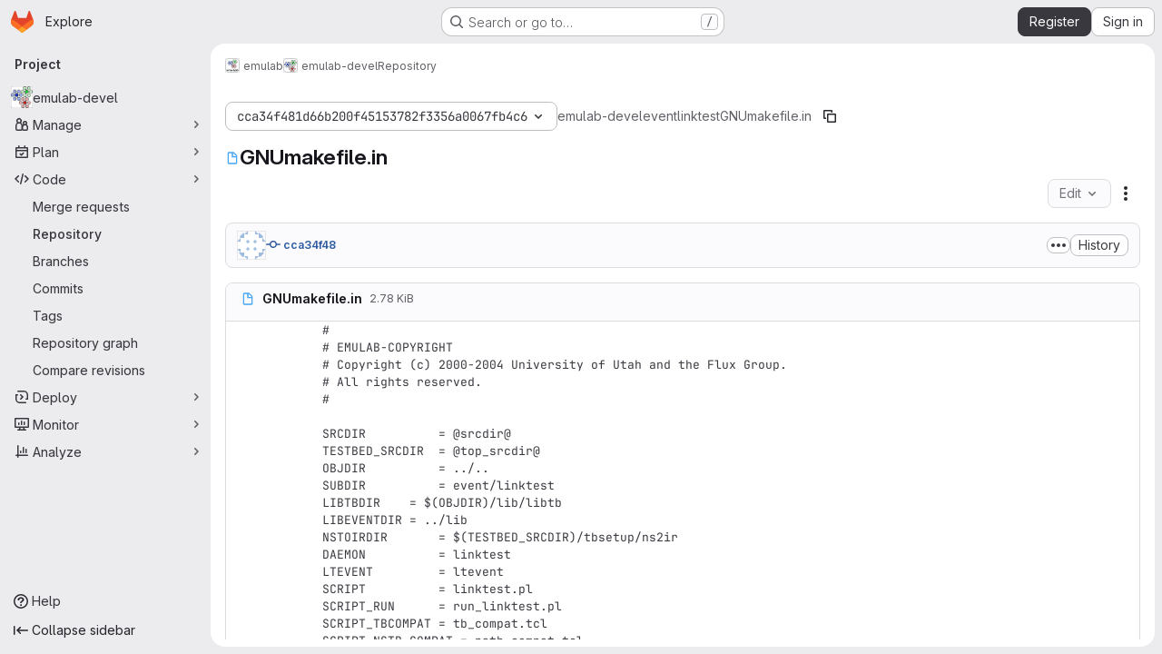

--- FILE ---
content_type: text/javascript; charset=utf-8
request_url: https://gitlab.flux.utah.edu/assets/webpack/commons-pages.projects.blame.show-pages.projects.blob.show-pages.projects.show-pages.projects.tree.show.83d75a8c.chunk.js
body_size: 4361
content:
(this.webpackJsonp=this.webpackJsonp||[]).push([["commons-pages.projects.blame.show-pages.projects.blob.show-pages.projects.show-pages.projects.tree.show"],{"0hIY":function(t,e,n){"use strict";n("ZzK0"),n("z6RN"),n("BzOf"),n("v2fZ");var i=n("qjHl"),s=n("tsC0");const o=function(t={}){t.highlightLineClass=t.highlightLineClass||"hll",t.fileHolderSelector=t.fileHolderSelector||".file-holder",t.scrollFileHolder=t.scrollFileHolder||!1,t.hash=t.hash||window.location.hash,t.scrollBehavior=t.scrollBehavior||"smooth",this.options=t,this._hash=t.hash,this.highlightLineClass=t.highlightLineClass,this.setHash=this.setHash.bind(this),this.highlightLine=this.highlightLine.bind(this),this.clickHandler=this.clickHandler.bind(this),this.highlightHash=this.highlightHash.bind(this),this.bindEvents(),this.highlightHash()};o.prototype.bindEvents=function(){var t=this;const e=document.querySelector(this.options.fileHolderSelector);e&&(e.addEventListener("click",this.clickHandler),e.addEventListener("highlight:line",this.highlightHash),window.addEventListener("hashchange",(function(e){return t.highlightHash(e.target.location.hash)})))},o.prototype.highlightHash=function(t,e=!0){let n;if(t&&"string"==typeof t&&(this._hash=t),this.clearHighlight(),""!==this._hash&&(n=this.hashToRange(this._hash),n[0])){this.highlightRange(n);const t="#L"+n[0];e&&Object(i.f)(t,{offset:-100,behavior:this.options.scrollBehavior})}},o.prototype.clickHandler=function(t){if(t.target.matches("a[data-line-number]")){let e;t.preventDefault(),this.clearHighlight();const n=parseInt(t.target.dataset.lineNumber,10),i=this.hashToRange(this._hash);if(!i[0]||!t.shiftKey)return this.setHash(n),this.highlightLine(n);if(t.shiftKey)return e=n<i[0]?[n,i[0]]:[i[0],n],this.setHash(e[0],e[1]),this.highlightRange(e)}},o.prototype.clearHighlight=function(){const t=document.getElementsByClassName(this.highlightLineClass);Array.from(t).forEach((function(t){t.classList.remove(this.highlightLineClass)}),this)},o.prototype.hashToRange=function(t){const e=t.match(/^#?L(\d+)(?:-L?(\d+))?$/);if(e&&e.length){return[parseInt(e[1],10),e[2]?parseInt(e[2],10):null]}return[null,null]},o.prototype.highlightLine=function(t){const e=document.getElementById("LC"+t);e&&e.classList.add(this.highlightLineClass)},o.prototype.highlightRange=function(t){if(t[1]){const e=[],n=t[0]<=t[1]?t:t.reverse();for(let i=t[0];i<=n[1];i+=1)e.push(this.highlightLine(i));return e}return this.highlightLine(t[0])},o.prototype.setHash=function(t,e){let n;return n=e?`#L${t}-${e}`:"#L"+t,this._hash=n,Object(s.b)(n),this.__setLocationHash__(n)},o.prototype.__setLocationHash__=function(t){return window.history.pushState({url:t},document.title,t)},e.a=o},"1lkC":function(t,e,n){"use strict";var i=n("2TqH"),s=n("AxB5"),o=n("LZPs"),r=n("pDO9"),a=n("3twG"),c=n("/lV4"),l=n("qLpH");var h={i18n:{blamePreferences:Object(c.i)("Blame|Blame preferences"),ignoreSpecificRevs:Object(c.i)("Blame|Ignore specific revisions"),learnToIgnore:Object(c.i)("Blame|Learn to ignore specific revisions")},docsLink:Object(l.a)("user/project/repository/files/git_blame.md",{anchor:"ignore-specific-revisions"}),components:{GlDisclosureDropdown:i.a,GlDisclosureDropdownItem:s.a,GlFormCheckbox:o.a,GlDropdownDivider:r.a},props:{hasRevsFile:{type:Boolean,required:!0}},data:()=>({isIgnoring:Object(a.s)("ignore_revs")||!1,isLoading:!1}),methods:{toggleIgnoreRevs(){this.isLoading=!0,Object(a.T)(Object(a.N)({ignore_revs:this.isIgnoring}))},visitDocs(){Object(a.T)(this.$options.docsLink)}}},u=n("tBpV"),d=Object(u.a)(h,(function(){var t=this,e=t._self._c;return e("gl-disclosure-dropdown",{staticClass:"gl-m-3",attrs:{"toggle-text":t.$options.i18n.blamePreferences,loading:t.isLoading}},[t.hasRevsFile?[e("gl-form-checkbox",{staticClass:"!gl-mx-4 gl-pb-2 gl-pt-4",on:{input:t.toggleIgnoreRevs},model:{value:t.isIgnoring,callback:function(e){t.isIgnoring=e},expression:"isIgnoring"}},[t._v(t._s(t.$options.i18n.ignoreSpecificRevs))]),t._v(" "),e("gl-dropdown-divider"),t._v(" "),e("gl-disclosure-dropdown-item",{staticClass:"gl-p-4",on:{action:t.visitDocs}},[t._v(t._s(t.$options.i18n.learnToIgnore))])]:[e("div",{staticClass:"gl-m-3"},[e("gl-disclosure-dropdown-item",{on:{action:t.visitDocs}},[t._v(t._s(t.$options.i18n.learnToIgnore))])],1)]],2)}),[],!1,null,null,null);e.a=d.exports},C5t3:function(t,e,n){"use strict";n.d(e,"a",(function(){return a})),n.d(e,"b",(function(){return c})),n.d(e,"c",(function(){return l}));n("lFMf"),n("gOHk"),n("c9hT");var i,s=n("3twG"),o=n("jHQk");const r=null===(i=document.querySelector(".js-per-page"))||void 0===i||null===(i=i.dataset)||void 0===i?void 0:i.blamePerPage,a=function(t,e=r){if(!e)return"";const n=Math.ceil(parseInt(t,10)/parseInt(e,10));return n<=1?"":n},c=function(t,e){if(!e)return"";const n=new URL(t,Object(s.n)());return n.searchParams.set("page",e),n.search};function l(){const t=document.querySelector(".js-data-file-blob-permalink-url");null==t||t.addEventListener("click",(function(t){var e;(e=t).ctrlKey||e.metaKey||e.shiftKey||(t.preventDefault(),function(){const t=document.querySelector(".js-data-file-blob-permalink-url"),e=null==t?void 0:t.getAttribute("href");e&&Object(s.S)(e)&&(Object(s.Q)({url:e,title:document.title}),Object(s.R)({url:e})&&Object(o.b)(Object(s.u)({url:e})))}())}))}},QRtj:function(t,e,n){"use strict";n.d(e,"a",(function(){return s}));var i=n("v+Mp");const s=function(){const t=document.querySelector(".shortcuts-find-file");t&&t.addEventListener("click",i.default.focusSearchFile)}},U6io:function(t,e){!function(t){var e=t.prototype.stopCallback;t.prototype.stopCallback=function(t,n,i){return!!this.paused||e.call(this,t,n,i)},t.prototype.pause=function(){this.paused=!0},t.prototype.unpause=function(){this.paused=!1},t.init()}(Mousetrap)},jHQk:function(t,e,n){"use strict";n.d(e,"a",(function(){return i})),n.d(e,"b",(function(){return s}));const i=function(t,e,n){if(!t)return void(document.title=n+" · GitLab");const i=t.replace(/^\//,""),s=""===i;document.title=`${s?"Files":i} · ${e} · ${n} · GitLab`};function s(t,e=document){const{title:n=""}=e,i=n.split(" · ");i.length>1&&(i[1]=t,e.title=i.join(" · "))}},tsC0:function(t,e,n){"use strict";n.d(e,"a",(function(){return i})),n.d(e,"b",(function(){return s}));const i=n("ewH8").default.observable({currentHash:window.location.hash}),s=function(t){i.currentHash=t}},"v+Mp":function(t,e,n){"use strict";n.r(e),n.d(e,"LOCAL_MOUSETRAP_DATA_KEY",(function(){return v})),n.d(e,"default",(function(){return j}));var i=n("8Doe"),s=n.n(i),o=(n("B++/"),n("z6RN"),n("47t/"),n("Tznw"),n("IYH6"),n("6yen"),n("OeRx"),n("l/dT"),n("RqS2"),n("Zy7a"),n("cjZU"),n("OAhk"),n("X42P"),n("mHhP"),n("fn0I"),n("UB/6"),n("imhG"),n("dHQd"),n("yoDG"),n("KeS/"),n("tWNI"),n("8d6S"),n("VwWG"),n("IYHS"),n("rIA9"),n("MViX"),n("zglm"),n("GDOA"),n("hlbI"),n("a0mT"),n("u3H1"),n("ta8/"),n("IKCR"),n("nmTw"),n("W2kU"),n("58fc"),n("7dtT"),n("Rhav"),n("uhEP"),n("eppl"),n("ZzK0"),n("BzOf"),n("EmJ/")),r=n.n(o),a=n("ewH8"),c=n("ygVz"),l=n("C83f"),h=n("O6Bj"),u=n("NmEs"),d=n("1OWu"),p=n("yQ8t"),f=n("3twG"),g=n("d08M"),b=n("wQDE");const v="local-mousetrap-instance";function m(t){const e=t.closest(".md-area").find(".js-md"),n=new Map;return e.each((function(){const t=r()(this),e=t.data("md-shortcuts");null!=e&&e.length&&n.set(t,e)})),n}class j{constructor(){var t;this.extensions=new Map,this.onToggleHelp=this.onToggleHelp.bind(this),this.helpModalElement=null,this.helpModalVueInstance=null,this.addAll([[g.Bb,this.onToggleHelp],[g.xb,j.focusSearchFile],[g.wb,j.focusSearch],[g.f,this.focusFilter.bind(this)],[g.Db,j.onTogglePerfBar],[g.H,j.hideAppearingContent],[g.zb,j.onToggleCanary],[g.h,function(){return Object(p.a)(".brand-logo")}],[g.G,function(){return Object(p.a)(".shortcuts-todos")}],[g.g,function(){return Object(p.a)(".dashboard-shortcuts-activity")}],[g.B,function(){return Object(p.a)(".dashboard-shortcuts-issues")}],[g.C,function(){return Object(p.a)(".dashboard-shortcuts-merge_requests, .js-merge-request-dashboard-shortcut")}],[g.E,function(){return Object(p.a)(".dashboard-shortcuts-review_requests, .js-merge-request-dashboard-shortcut")}],[g.D,function(){return Object(p.a)(".dashboard-shortcuts-projects")}],[g.A,function(){return Object(p.a)(".dashboard-shortcuts-groups")}],[g.i,function(){return Object(p.a)(".dashboard-shortcuts-milestones")}],[g.F,function(){return Object(p.a)(".dashboard-shortcuts-snippets")}],[g.Cb,j.toggleMarkdownPreview],[g.b,j.focusDuoChat]]),Object(h.c)((function(t,e,n){return!Object(g.Hb)(g.Cb).includes(n)&&void 0})),null!==(t=gon)&&void 0!==t&&null!==(t=t.features)&&void 0!==t&&t.findAndReplace&&(this.add(g.d,j.toggleFindAndReplaceBar),Object(h.c)((function(t,e,n){return!Object(g.Hb)(g.d).includes(n)&&void 0}))),r()(document).on("click",".js-shortcuts-modal-trigger",this.onToggleHelp),Object(b.b)()&&Object(b.a)(),this.filterSelectors=["input[type=search]:not(#diff-tree-search)",".gl-filtered-search-term-input",".filtered-search"]}addExtension(t,e=[],n=new Set){n.add(t);let i=this.extensions.get(t);if(!i){for(const e of null!==(s=t.dependencies)&&void 0!==s?s:[]){var s;n.has(e)||e===j||(n.add(e),this.addExtension(e,[],n))}i=new t(this,...e),this.extensions.set(t,i)}return n.delete(t),i}add(t,e){h.b.bind(Object(g.Hb)(t),e)}addAll(t){var e=this;t.forEach((function(t){return e.add(...t)}))}onToggleHelp(t){var e=this;null!=t&&t.preventDefault&&t.preventDefault(),this.helpModalElement&&this.helpModalVueInstance?(this.helpModalVueInstance.$destroy(),this.helpModalElement.remove(),this.helpModalElement=null,this.helpModalVueInstance=null):(this.helpModalElement=document.createElement("div"),document.body.append(this.helpModalElement),this.helpModalVueInstance=new a.default({el:this.helpModalElement,components:{ShortcutsHelp:function(){return Promise.all([n.e("77a00e0c"),n.e("e440161e"),n.e("0f9ea0c3"),n.e("2b5e4ff1")]).then(n.bind(null,"exIq"))}},render:function(t){return t("shortcuts-help",{on:{hidden:e.onToggleHelp}})}}))}static onTogglePerfBar(t){t.preventDefault();Object(u.G)(Object(u.i)("perf_bar_enabled"))?Object(u.L)("perf_bar_enabled","false",{path:"/"}):Object(u.L)("perf_bar_enabled","true",{path:"/"}),Object(f.G)()}static onToggleCanary(t){t.preventDefault();const e=Object(u.G)(Object(u.i)("gitlab_canary"));Object(u.L)("gitlab_canary",(!e).toString(),{expires:365,path:"/"}),Object(f.G)()}static toggleMarkdownPreview(t){r()(document).triggerHandler("markdown-preview:toggle",[t])}static toggleFindAndReplaceBar(t){r()(document).triggerHandler("markdown-editor:find-and-replace",[t])}focusFilter(t){const e=document.querySelectorAll(this.filterSelectors.join(",")),n=Array.from(e).find((function(t){return t.offsetParent}));null==n||n.focus(),t.preventDefault()}static focusSearch(t){var e;null===(e=document.querySelector("#super-sidebar-search"))||void 0===e||e.click(),c.a.trackEvent("press_keyboard_shortcut_to_activate_command_palette"),t.preventDefault&&t.preventDefault()}static async focusSearchFile(t){var e,n;if(!/^projects:/.test(document.body.dataset.page))return;null!=t&&t.key&&c.a.trackEvent(l.f),null==t||t.preventDefault(),null===(e=document.querySelector("#super-sidebar-search"))||void 0===e||e.click();const i=await Object(d.n)("#super-sidebar-search-modal #search");if(!i)return;const s=null===(n=document.querySelector(".js-repo-breadcrumbs"))||void 0===n?void 0:n.dataset.currentPath;i.value="~"+(s?s+"/":""),i.dispatchEvent(new Event("input"))}static hideAppearingContent(t){document.querySelectorAll(".tooltip, .popover").forEach((function(t){t.style.display="none"})),t.preventDefault&&t.preventDefault()}static focusDuoChat(t){var e;null===(e=document.querySelector(".js-tanuki-bot-chat-toggle"))||void 0===e||e.click(),t.preventDefault&&t.preventDefault()}static initMarkdownEditorShortcuts(t,e){const n=m(t),i=new h.b(t[0]);t.data(v,i),n.forEach((function(t,n){i.bind(t,(function(t){t.preventDefault(),e(n)}))}));const o=s()([...n.values()]),r=h.b.prototype.stopCallback;i.stopCallback=function(t,e,n){return!o.includes(n)&&r.call(this,t,e,n)}}static removeMarkdownEditorShortcuts(t){const e=t.data(v);e&&m(t).forEach((function(t){e.unbind(t)}))}}},wQDE:function(t,e,n){"use strict";n.d(e,"b",(function(){return s})),n.d(e,"a",(function(){return o}));var i=n("O6Bj");n("U6io");const s=function(){return!window.gon.keyboard_shortcuts_enabled};function o(){localStorage.setItem("shortcutsDisabled",!0),i.b.pause()}}}]);
//# sourceMappingURL=commons-pages.projects.blame.show-pages.projects.blob.show-pages.projects.show-pages.projects.tree.show.83d75a8c.chunk.js.map